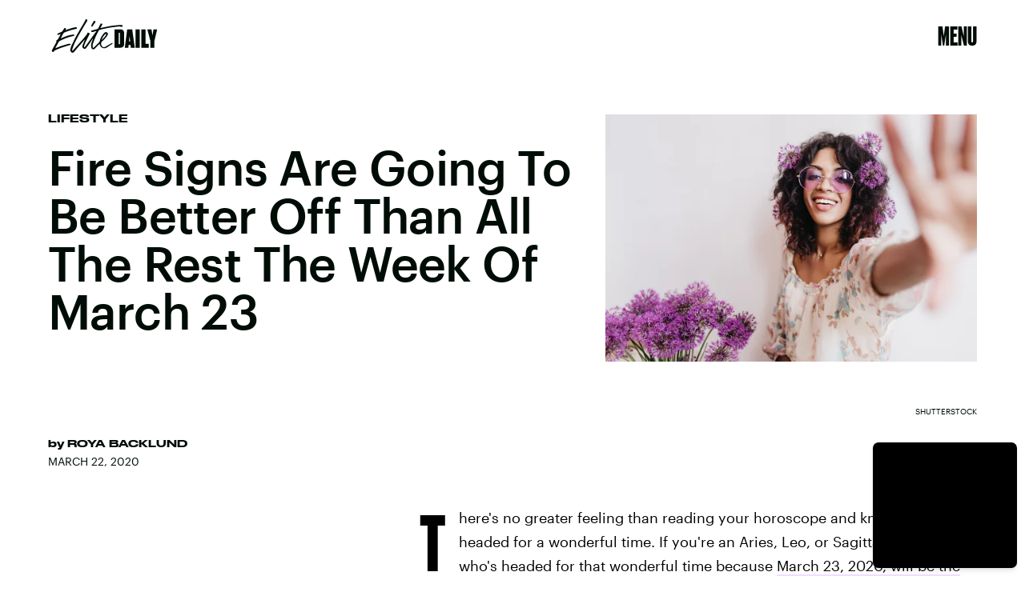

--- FILE ---
content_type: text/html; charset=utf-8
request_url: https://www.google.com/recaptcha/api2/aframe
body_size: 269
content:
<!DOCTYPE HTML><html><head><meta http-equiv="content-type" content="text/html; charset=UTF-8"></head><body><script nonce="4Wl-JnAMKBJpjRexP6xD0g">/** Anti-fraud and anti-abuse applications only. See google.com/recaptcha */ try{var clients={'sodar':'https://pagead2.googlesyndication.com/pagead/sodar?'};window.addEventListener("message",function(a){try{if(a.source===window.parent){var b=JSON.parse(a.data);var c=clients[b['id']];if(c){var d=document.createElement('img');d.src=c+b['params']+'&rc='+(localStorage.getItem("rc::a")?sessionStorage.getItem("rc::b"):"");window.document.body.appendChild(d);sessionStorage.setItem("rc::e",parseInt(sessionStorage.getItem("rc::e")||0)+1);localStorage.setItem("rc::h",'1769254595399');}}}catch(b){}});window.parent.postMessage("_grecaptcha_ready", "*");}catch(b){}</script></body></html>